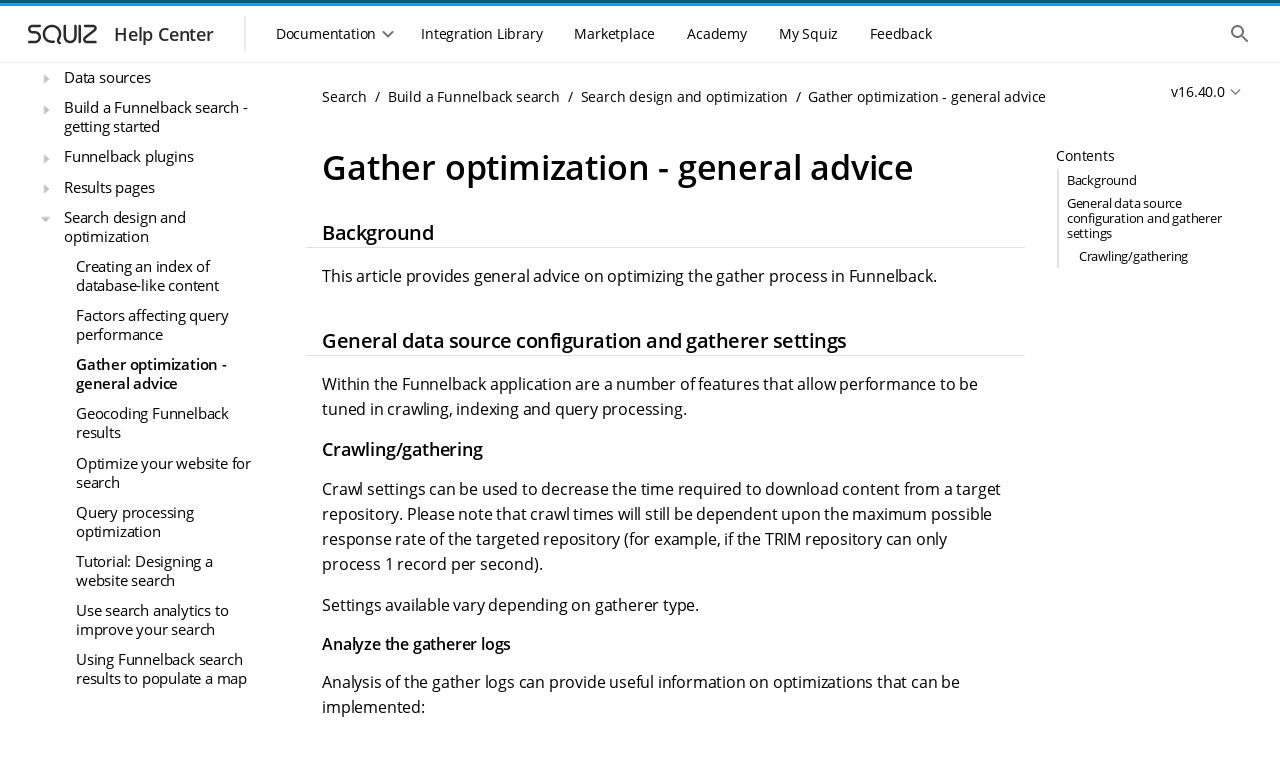

--- FILE ---
content_type: image/svg+xml
request_url: https://docs.squiz.net/funnelback/_/docs/img/chevron.svg
body_size: -63
content:
<svg xmlns="http://www.w3.org/2000/svg" width="30" height="30" viewBox="0 0 30 30"><path d="M3.67 6.59L1.455 8.615 15 23.375l13.545-14.76L26.33 6.59 15 18.76z" fill="#5d5d5d"/></svg>